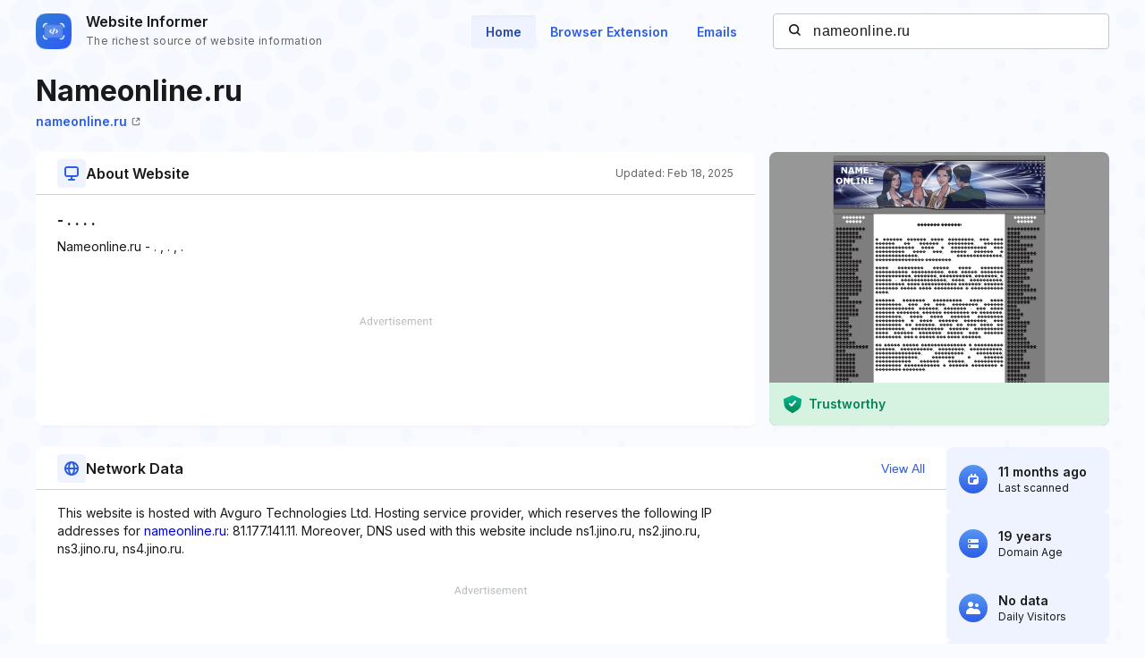

--- FILE ---
content_type: text/html; charset=utf-8
request_url: https://www.google.com/recaptcha/api2/aframe
body_size: 267
content:
<!DOCTYPE HTML><html><head><meta http-equiv="content-type" content="text/html; charset=UTF-8"></head><body><script nonce="G1mjls8qRgM-uelfBbt5qg">/** Anti-fraud and anti-abuse applications only. See google.com/recaptcha */ try{var clients={'sodar':'https://pagead2.googlesyndication.com/pagead/sodar?'};window.addEventListener("message",function(a){try{if(a.source===window.parent){var b=JSON.parse(a.data);var c=clients[b['id']];if(c){var d=document.createElement('img');d.src=c+b['params']+'&rc='+(localStorage.getItem("rc::a")?sessionStorage.getItem("rc::b"):"");window.document.body.appendChild(d);sessionStorage.setItem("rc::e",parseInt(sessionStorage.getItem("rc::e")||0)+1);localStorage.setItem("rc::h",'1768718677043');}}}catch(b){}});window.parent.postMessage("_grecaptcha_ready", "*");}catch(b){}</script></body></html>